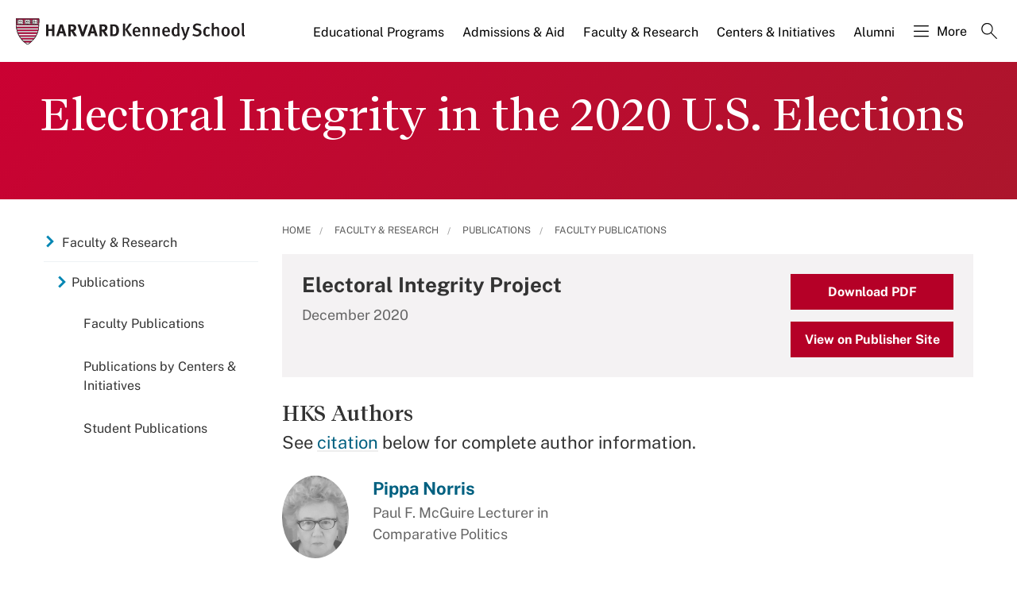

--- FILE ---
content_type: application/javascript;charset=iso-8859-1
request_url: https://fid.agkn.com/f?apiKey=2520642820
body_size: 128
content:
{ "TruAudienceID" : "E1:O9o5mSkrEs6qYT0ZHSt_tMVAKz_bFj-0GOJfCCBnRFuSIhWyC0CiE5hnnhoo8AcHCNCEbULAUgy-tJ5mb91kwrarWxaYQpLiT7QFcRZECMHVyW0Ykf2gPucLfd-dxKp3", "L3" : "" }